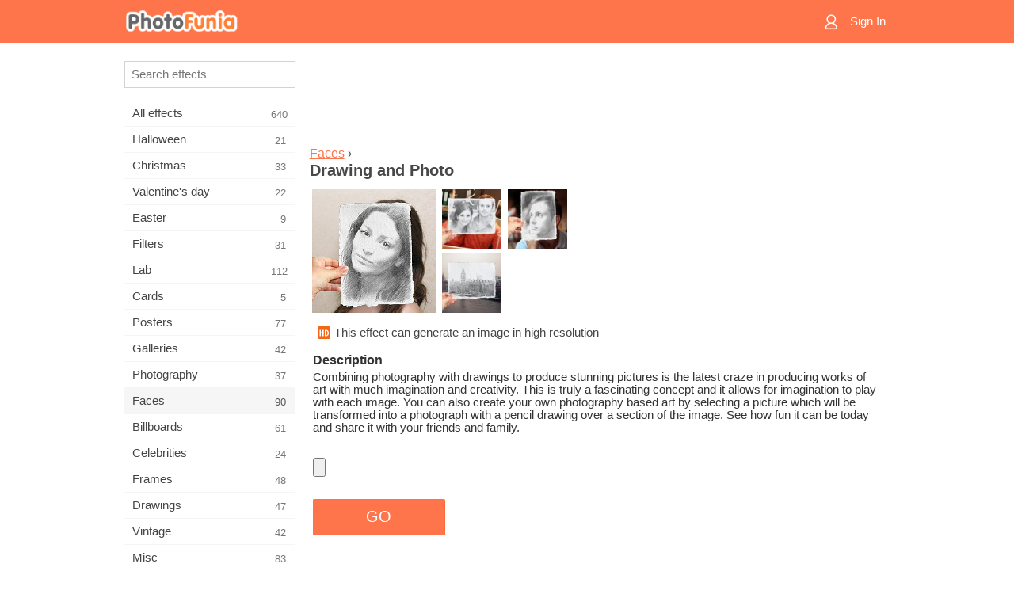

--- FILE ---
content_type: text/html; charset=UTF-8
request_url: https://m.photofunia.com/categories/faces/drawing-photo
body_size: 7069
content:
<!doctype html>
<html lang="en" class="lang-en ltr">

<head>
   <meta name="viewport" content="width=device-width, initial-scale=1.0, maximum-scale=1.0, user-scalable=no">
   <meta charset="UTF-8">

   <title>
  Drawing and Photo - PhotoFunia: Free photo effects and online photo editor</title>

   <meta name="apple-mobile-web-app-capable" content="yes"/>
   <meta http-equiv="X-UA-Compatible" content="IE-edge,chrome=1"/>

   <link rel="canonical" href="https://photofunia.com/categories/faces/drawing-photo"/>

      <link rel="alternate" href="https://m.photofunia.com/ru/categories/faces/drawing-photo" hreflang="ru" />
                  <link rel="alternate" href="https://m.photofunia.com/es/categories/faces/drawing-photo" hreflang="es" />
                  <link rel="alternate" href="https://m.photofunia.com/ar/categories/faces/drawing-photo" hreflang="ar" />
                  <link rel="alternate" href="https://m.photofunia.com/fr/categories/faces/drawing-photo" hreflang="fr" />
                  <link rel="alternate" href="https://m.photofunia.com/hi/categories/faces/drawing-photo" hreflang="hi" />
                  <link rel="alternate" href="https://m.photofunia.com/it/categories/faces/drawing-photo" hreflang="it" />
                  <link rel="alternate" href="https://m.photofunia.com/de/categories/faces/drawing-photo" hreflang="de" />
                  <link rel="alternate" href="https://m.photofunia.com/tr/categories/faces/drawing-photo" hreflang="tr" />
                  <link rel="alternate" href="https://m.photofunia.com/cn/categories/faces/drawing-photo" hreflang="zh-Hans" />
                  <link rel="alternate" href="https://m.photofunia.com/pt/categories/faces/drawing-photo" hreflang="pt" />
                  <link rel="alternate" href="https://m.photofunia.com/jp/categories/faces/drawing-photo" hreflang="ja" />
                  <link rel="alternate" href="https://m.photofunia.com/ko/categories/faces/drawing-photo" hreflang="ko" />
                  <link rel="alternate" href="https://m.photofunia.com/id/categories/faces/drawing-photo" hreflang="id" />
                  <link rel="alternate" href="https://m.photofunia.com/th/categories/faces/drawing-photo" hreflang="th" />
                  <link rel="alternate" href="https://m.photofunia.com/pl/categories/faces/drawing-photo" hreflang="pl" />
                  <link rel="alternate" href="https://m.photofunia.com/ua/categories/faces/drawing-photo" hreflang="uk" />
                  
   <meta name="theme-color" content="#F67249">

   <link type="image/x-icon" href="https://cdn.photofunia.com/icons/favicon.ico" rel="icon">
   <link rel="shortcut icon" href="https://cdn.photofunia.com/icons/favicon.ico">

   <link rel="apple-touch-icon" sizes="57x57" href="https://cdn.photofunia.com/icons/apple-touch-icon-57x57.png">
   <link rel="apple-touch-icon" sizes="114x114" href="https://cdn.photofunia.com/icons/apple-touch-icon-114x114.png">
   <link rel="apple-touch-icon" sizes="72x72" href="https://cdn.photofunia.com/icons/apple-touch-icon-72x72.png">
   <link rel="apple-touch-icon" sizes="144x144" href="https://cdn.photofunia.com/icons/apple-touch-icon-144x144.png">
   <link rel="apple-touch-icon" sizes="60x60" href="https://cdn.photofunia.com/icons/apple-touch-icon-60x60.png">
   <link rel="apple-touch-icon" sizes="120x120" href="https://cdn.photofunia.com/icons/apple-touch-icon-120x120.png">
   <link rel="apple-touch-icon" sizes="76x76" href="https://cdn.photofunia.com/icons/apple-touch-icon-76x76.png">
   <link rel="apple-touch-icon" sizes="152x152" href="https://cdn.photofunia.com/icons/apple-touch-icon-152x152.png">
   <link rel="apple-touch-icon" sizes="180x180" href="https://cdn.photofunia.com/icons/apple-touch-icon-180x180.png">

   <link rel="icon" type="image/png" href="https://cdn.photofunia.com/icons/favicon-192x192.png" sizes="192x192">
   <link rel="icon" type="image/png" href="https://cdn.photofunia.com/icons/favicon-160x160.png" sizes="160x160">
   <link rel="icon" type="image/png" href="https://cdn.photofunia.com/icons/favicon-96x96.png" sizes="96x96">
   <link rel="icon" type="image/png" href="https://cdn.photofunia.com/icons/favicon-16x16.png" sizes="16x16">
   <link rel="icon" type="image/png" href="https://cdn.photofunia.com/icons/favicon-32x32.png" sizes="32x32">

   <meta name="msapplication-TileColor" content="#FC7D56">
   <meta name="msapplication-TileImage" content="https://cdn.photofunia.com/icons/mstile-144x144.png">
   <meta name="msapplication-config" content="https://cdn.photofunia.com/icons/browserconfig.xml">


   
                  
            
   <meta name="description" content="Create a photographic picture combined with a pencil drawing over the image" />
   <meta name="image" content="https://cdn.photofunia.com/effects/drawing-photo/icons/medium.jpg" />
   <meta name="keywords" content="drawing, hands, pencil, real, photo, ben heine" />
   <meta name="author" content="" />
   <meta name="application-name" content="PhotoFunia" />
   <meta name="title" content="Drawing and Photo" />

   <!-- for Facebook -->
   <meta property="og:title" content="Drawing and Photo" />
   <meta property="og:type" content="article" />
   <meta property="og:image" content="https://cdn.photofunia.com/effects/drawing-photo/icons/medium.jpg" />
   <meta property="og:url" content="https://m.photofunia.com/effects/drawing-photo" />
   <meta property="og:description" content="Create a photographic picture combined with a pencil drawing over the image" />

   <!-- for Twitter -->
   <meta name="twitter:card" content="summary" />
   <meta name="twitter:title" content="Drawing and Photo" />
   <meta name="twitter:description" content="Create a photographic picture combined with a pencil drawing over the image" />
   <meta name="twitter:image" content="https://cdn.photofunia.com/effects/drawing-photo/icons/medium.jpg" />

   <script type="application/ld+json">[
    {
        "@context": "http:\/\/schema.org",
        "@type": "ItemPage",
        "name": "Drawing and Photo",
        "text": "Combining photography with drawings to produce stunning pictures is the latest craze in producing works of art with much imagination and creativity. This is truly a fascinating concept and it allows for imagination to play with each image. You can also create your own photography based art by selecting a picture which will be transformed into a photograph with a pencil drawing over a section of the image. See how fun it can be today and share it with your friends and family.",
        "description": "Create a photographic picture combined with a pencil drawing over the image",
        "keywords": "drawing, hands, pencil, real, photo, ben heine",
        "isFamilyFriendly": true,
        "isAccessibleForFree": true,
        "inLanguage": "en",
        "dateModified": "2020-05-05",
        "dateCreated": "2016-07-01",
        "image": [
            {
                "@type": "ImageObject",
                "width": 600,
                "height": 600,
                "name": "Photo effect Drawing and Photo",
                "url": "https:\/\/cdn.photofunia.com\/effects\/drawing-photo\/icons\/huge.jpg"
            },
            {
                "@type": "ImageObject",
                "width": 300,
                "height": 300,
                "name": "Photo effect Drawing and Photo",
                "url": "https:\/\/cdn.photofunia.com\/effects\/drawing-photo\/icons\/large.jpg"
            },
            {
                "@type": "ImageObject",
                "width": 250,
                "height": 250,
                "name": "Photo effect Drawing and Photo",
                "url": "https:\/\/cdn.photofunia.com\/effects\/drawing-photo\/icons\/medium.jpg"
            },
            {
                "@type": "ImageObject",
                "width": 156,
                "height": 156,
                "name": "Photo effect Drawing and Photo",
                "url": "https:\/\/cdn.photofunia.com\/effects\/drawing-photo\/icons\/regular.jpg"
            },
            {
                "@type": "ImageObject",
                "width": 78,
                "height": 78,
                "name": "Photo effect Drawing and Photo",
                "url": "https:\/\/cdn.photofunia.com\/effects\/drawing-photo\/icons\/small.jpg"
            }
        ],
        "workExample": [
            {
                "@type": "ImageObject",
                "width": 700,
                "height": 536,
                "name": "Photo effect Drawing and Photo",
                "url": "https:\/\/cdn.photofunia.com\/effects\/drawing-photo\/examples\/1hjr4zv_o.jpg"
            },
            {
                "@type": "ImageObject",
                "width": 600,
                "height": 700,
                "name": "Photo effect Drawing and Photo",
                "url": "https:\/\/cdn.photofunia.com\/effects\/drawing-photo\/examples\/s6t0f5_o.jpg"
            },
            {
                "@type": "ImageObject",
                "width": 700,
                "height": 536,
                "name": "Photo effect Drawing and Photo",
                "url": "https:\/\/cdn.photofunia.com\/effects\/drawing-photo\/examples\/1k80w8z_o.jpg"
            }
        ]
    },
    {
        "@context": "http:\/\/schema.org",
        "@type": "WebSite",
        "name": "PhotoFunia",
        "url": "https:\/\/m.photofunia.com",
        "image": "https:\/\/cdn.photofunia.com\/icons\/favicon-192x192.png",
        "potentialAction": {
            "@type": "SearchAction",
            "target": "https:\/\/m.photofunia.com\/search?q={search_term_string}",
            "query-input": "required name=search_term_string"
        },
        "sameAs": [
            "https:\/\/www.facebook.com\/photofunia.en",
            "http:\/\/instagram.com\/photofunia_app",
            "https:\/\/twitter.com\/photofunia",
            "https:\/\/plus.google.com\/+photofunia",
            "http:\/\/vk.com\/photofunia"
        ]
    }
]</script>
   <link href="https://cdn.photofunia.com/mobile/build/build.309.css" type="text/css" rel="stylesheet">   </head>

<body ontouchstart="" >
   <div id="head" class="header">
      <div class="header-content">
         <div class="header-menu-cell -cell">
            <div class="header-menu-button -link">
               <span class="sprite-icon menu"></span>
            </div>
         </div>

         <a href="/" class="header-logo -cell">
            <h1>PhotoFunia</h1>
         </a>

         <div class="header-profile -cell">
                           <a href="/signin" class="header-profile-link -link">
                  <span class="header-profile-icon">
                     <span class="sprite-icon signin"></span>
                  </span>
                  <span class="header-profile-title">Sign In</span>
               </a>
                     </div>
      </div>
   </div>

   <div id="container">
      <div id="menu">
   <div class="menu-header">
      <div class="menu-header-button js-menu-toggle">
         <div class="sprite-icon close"></div>
      </div>
   </div>
   <div class="menu-container">
      <div class="menu-search">
         <form action="/search">
            <input type="text" name="q" placeholder="Search effects"
                    required=""/>
            <div class="font-icon search"></div>
         </form>
      </div>
      <div class="menu-list">
         <ul class="list-menu-container list-effects" itemscope itemtype="http://schema.org/SiteNavigationElement">
            
                           <li >
                  <a href="/categories/all_effects" itemprop="url" title="PhotoFunia is a leading free photo editing site packed with a huge library of picture editor effects & photo filters. Edit pictures with online pic editor.">
                     <meta itemprop="description" content="PhotoFunia is a leading free photo editing site packed with a huge library of picture editor effects &amp; photo filters. Edit pictures with online pic editor.">
                     <span itemprop="name">All effects</span>

                     <span class="label-total">640</span>
                                       </a>
               </li>
                           <li >
                  <a href="/categories/halloween" itemprop="url" title="Create funny Halloween pictures for free online in a few seconds. Choose from a collection of Halloween photo effects online including text and pictures.">
                     <meta itemprop="description" content="Create funny Halloween pictures for free online in a few seconds. Choose from a collection of Halloween photo effects online including text and pictures.">
                     <span itemprop="name">Halloween</span>

                     <span class="label-total">21</span>
                                       </a>
               </li>
                           <li >
                  <a href="/categories/christmas" itemprop="url" title="Create Christmas photo card and happy new year cards from existing templates and effects with our online tool for free. Xmas and New Year cards done easy.">
                     <meta itemprop="description" content="Create Christmas photo card and happy new year cards from existing templates and effects with our online tool for free. Xmas and New Year cards done easy.">
                     <span itemprop="name">Christmas</span>

                     <span class="label-total">33</span>
                                       </a>
               </li>
                           <li >
                  <a href="/categories/valentines_day" itemprop="url" title="Make Valentine's Day post cards and picture frames with Valentine Day photo effects online for free with our romantic editor to share with your beloved one.">
                     <meta itemprop="description" content="Make Valentine&#039;s Day post cards and picture frames with Valentine Day photo effects online for free with our romantic editor to share with your beloved one.">
                     <span itemprop="name">Valentine's day</span>

                     <span class="label-total">22</span>
                                       </a>
               </li>
                           <li >
                  <a href="/categories/easter" itemprop="url" title="">
                     <meta itemprop="description" content="">
                     <span itemprop="name">Easter</span>

                     <span class="label-total">9</span>
                                       </a>
               </li>
                           <li >
                  <a href="/categories/filters" itemprop="url" title="The filters category offers free online photo filters editor to effortlessly create unique and professional picture collages to share with friends & family.">
                     <meta itemprop="description" content="The filters category offers free online photo filters editor to effortlessly create unique and professional picture collages to share with friends &amp; family.">
                     <span itemprop="name">Filters</span>

                     <span class="label-total">31</span>
                                       </a>
               </li>
                           <li >
                  <a href="/categories/lab" itemprop="url" title="The lab category is where many funny photo editing experiments take place online. Apply professional picture effects with our free funny picture editor.">
                     <meta itemprop="description" content="The lab category is where many funny photo editing experiments take place online. Apply professional picture effects with our free funny picture editor.">
                     <span itemprop="name">Lab</span>

                     <span class="label-total">112</span>
                                       </a>
               </li>
                           <li >
                  <a href="/categories/cards" itemprop="url" title="Design free customized and personalized photo greeting cards using our online tool. This holiday make a card online to share with your friends and family.">
                     <meta itemprop="description" content="Design free customized and personalized photo greeting cards using our online tool. This holiday make a card online to share with your friends and family.">
                     <span itemprop="name">Cards</span>

                     <span class="label-total">5</span>
                                       </a>
               </li>
                           <li >
                  <a href="/categories/posters" itemprop="url" title="Create photo poster from photo simply by uploading your picture and choosing the poster. Creating a poster couldn't be simpler with our online free editor.">
                     <meta itemprop="description" content="Create photo poster from photo simply by uploading your picture and choosing the poster. Creating a poster couldn&#039;t be simpler with our online free editor.">
                     <span itemprop="name">Posters</span>

                     <span class="label-total">77</span>
                                       </a>
               </li>
                           <li >
                  <a href="/categories/galleries" itemprop="url" title="Create a masterpiece from wall posters with online photo editor for free. Use our online photo to poster maker and create your artwork as part of exhibit.">
                     <meta itemprop="description" content="Create a masterpiece from wall posters with online photo editor for free. Use our online photo to poster maker and create your artwork as part of exhibit.">
                     <span itemprop="name">Galleries</span>

                     <span class="label-total">42</span>
                                       </a>
               </li>
                           <li >
                  <a href="/categories/photography" itemprop="url" title="Add to your collection of family albums your very own photo montage online and edit your picture today by adding an effect or two to your photo montage free.">
                     <meta itemprop="description" content="Add to your collection of family albums your very own photo montage online and edit your picture today by adding an effect or two to your photo montage free.">
                     <span itemprop="name">Photography</span>

                     <span class="label-total">37</span>
                                       </a>
               </li>
                           <li class="active">
                  <a href="/categories/faces" itemprop="url" title="Create fun photo using a face effect online with our free editor in a few seconds. Now you can put your photo funny face on and share it with your friends.">
                     <meta itemprop="description" content="Create fun photo using a face effect online with our free editor in a few seconds. Now you can put your photo funny face on and share it with your friends.">
                     <span itemprop="name">Faces</span>

                     <span class="label-total">90</span>
                                       </a>
               </li>
                           <li >
                  <a href="/categories/billboards" itemprop="url" title="Use billboard photo editor and put your photo on a billboard free online. Choose your billboard effect and in a few seconds your picture will be on it.">
                     <meta itemprop="description" content="Use billboard photo editor and put your photo on a billboard free online. Choose your billboard effect and in a few seconds your picture will be on it.">
                     <span itemprop="name">Billboards</span>

                     <span class="label-total">61</span>
                                       </a>
               </li>
                           <li >
                  <a href="/categories/celebrities" itemprop="url" title="Get a taste of spotlight by editing picture with celebrity with free online tool. Edit photo with celebrity and become famous by sharing it with everyone!">
                     <meta itemprop="description" content="Get a taste of spotlight by editing picture with celebrity with free online tool. Edit photo with celebrity and become famous by sharing it with everyone!">
                     <span itemprop="name">Celebrities</span>

                     <span class="label-total">24</span>
                                       </a>
               </li>
                           <li >
                  <a href="/categories/frames" itemprop="url" title="Use our picture frames editor to create custom frames for your pictures. Edit pictures online with the free photo frames tool and start framing your photos.">
                     <meta itemprop="description" content="Use our picture frames editor to create custom frames for your pictures. Edit pictures online with the free photo frames tool and start framing your photos.">
                     <span itemprop="name">Frames</span>

                     <span class="label-total">48</span>
                                       </a>
               </li>
                           <li >
                  <a href="/categories/drawings" itemprop="url" title="Turn picture into drawing with our free online image editor. In the Drawings category you can convert your photo to art by applying effect of your choice.">
                     <meta itemprop="description" content="Turn picture into drawing with our free online image editor. In the Drawings category you can convert your photo to art by applying effect of your choice.">
                     <span itemprop="name">Drawings</span>

                     <span class="label-total">47</span>
                                       </a>
               </li>
                           <li >
                  <a href="/categories/vintage" itemprop="url" title="Try your hands on vintage photography with free online vintage photo editor. Create old cards, apply retro filter or vintage picture frames to the pictures.">
                     <meta itemprop="description" content="Try your hands on vintage photography with free online vintage photo editor. Create old cards, apply retro filter or vintage picture frames to the pictures.">
                     <span itemprop="name">Vintage</span>

                     <span class="label-total">42</span>
                                       </a>
               </li>
                           <li >
                  <a href="/categories/misc" itemprop="url" title="Select one of the various photo effects from Misc category and create an unique fun picture. Choose from many misc photo filters from free online editor.">
                     <meta itemprop="description" content="Select one of the various photo effects from Misc category and create an unique fun picture. Choose from many misc photo filters from free online editor.">
                     <span itemprop="name">Misc</span>

                     <span class="label-total">83</span>
                                       </a>
               </li>
                           <li >
                  <a href="/categories/magazines" itemprop="url" title="Use our free online magazine cover editor to create personalized magazine covers to adore cover pages of the world's most famous glossy magazines.">
                     <meta itemprop="description" content="Use our free online magazine cover editor to create personalized magazine covers to adore cover pages of the world&#039;s most famous glossy magazines.">
                     <span itemprop="name">Magazines</span>

                     <span class="label-total">18</span>
                                       </a>
               </li>
                           <li >
                  <a href="/categories/professions" itemprop="url" title="Upload your picture and apply funny photo effects to change your profession free online in a few clicks, using effects from our professions photo editor.">
                     <meta itemprop="description" content="Upload your picture and apply funny photo effects to change your profession free online in a few clicks, using effects from our professions photo editor.">
                     <span itemprop="name">Professions</span>

                     <span class="label-total">25</span>
                                       </a>
               </li>
                           <li >
                  <a href="/categories/movies" itemprop="url" title="Free online tool offers photo editing with actors for movie-themed pictures of your choice. Create pictures with Hollywood or Bollywood actors effect.">
                     <meta itemprop="description" content="Free online tool offers photo editing with actors for movie-themed pictures of your choice. Create pictures with Hollywood or Bollywood actors effect.">
                     <span itemprop="name">Movies</span>

                     <span class="label-total">20</span>
                                       </a>
               </li>
                           <li >
                  <a href="/categories/tv" itemprop="url" title="Use our free online photo effect tool to create a TV picture with you on it. Edit your own picture to appear on a TV show on the other side of the TV set.">
                     <meta itemprop="description" content="Use our free online photo effect tool to create a TV picture with you on it. Edit your own picture to appear on a TV show on the other side of the TV set.">
                     <span itemprop="name">TV</span>

                     <span class="label-total">9</span>
                                       </a>
               </li>
                           <li >
                  <a href="/categories/books" itemprop="url" title="Create your own book cover with your picture on it, online using our free photo editor. Just upload your picture and choose a book photo effect to apply.">
                     <meta itemprop="description" content="Create your own book cover with your picture on it, online using our free photo editor. Just upload your picture and choose a book photo effect to apply.">
                     <span itemprop="name">Books</span>

                     <span class="label-total">15</span>
                                       </a>
               </li>
                     </ul>
      </div>
   </div>
</div>

      <div id="content">
         
   <div class="content-container" id="effect">
   <div class="advert-container adsense effect-top"><ins class="adsbygoogle advert"
         data-ad-client="ca-pub-5896353906608024"
         data-ad-slot="5949562512"></ins>
         <script>(adsbygoogle = window.adsbygoogle || []).push({});</script></div>
   
   <div class="breadcrumb-container">
      <div class="breadcrumb-subheader">
         <a href="/categories/faces">
            Faces</a> ›
      </div>
      <div class="breadcrumb-header">
         <h2 itemprop="name">Drawing and Photo</h2>
               </div>
   </div>

   <div class="images-container">
      <div class="image-preview">
         <a href="/categories/faces/drawing-photo/examples"><!--
          --><img src="https://cdn.photofunia.com/effects/drawing-photo/icons/regular.jpg" title="Drawing and Photo" itemprop="contentUrl"><!--
      --></a>
      </div>
      <div class="images-example-container">
         <!--
            --><div class="image-example "><!--
               --><a href="/categories/faces/drawing-photo/examples#1"><!--
                  --><img src="https://cdn.photofunia.com/effects/drawing-photo/examples/1hjr4zv_r.jpg"><!--
               --></a><!--
            --></div><!--
         --><!--
            --><div class="image-example "><!--
               --><a href="/categories/faces/drawing-photo/examples#2"><!--
                  --><img src="https://cdn.photofunia.com/effects/drawing-photo/examples/s6t0f5_r.jpg"><!--
               --></a><!--
            --></div><!--
         --><!--
            --><div class="image-example last"><!--
               --><a href="/categories/faces/drawing-photo/examples#3"><!--
                  --><img src="https://cdn.photofunia.com/effects/drawing-photo/examples/1k80w8z_r.jpg"><!--
               --></a><!--
            --></div><!--
         -->      </div>
   </div>

         <div class="labels-collection">
                     <div class="label-container">
               <span class="label hd"></span>
               <span class="desc">This effect can generate an image in high resolution</span>
            </div>
               </div>
   
         <h3>Description</h3>
      <div class="description-container">
         <div class="description" itemprop="description">
            Combining photography with drawings to produce stunning pictures is the latest craze in producing works of art with much imagination and creativity. This is truly a fascinating concept and it allows for imagination to play with each image. You can also create your own photography based art by selecting a picture which will be transformed into a photograph with a pencil drawing over a section of the image. See how fun it can be today and share it with your friends and family.         </div>
         <div class="description-more">
            <div class="description-more-shadow"></div>
            <span class="description-more-button">Read more »</span>
         </div>
      </div>
   
   <div class="divider"></div>

   <form class="effect-form js-effect-form"
         action="/categories/faces/drawing-photo?server=1"
         enctype="multipart/form-data" method="POST">
      
                     <div class="field image-field">
               
               <input class="input-file" type="file" accept="image/*" name="image"/>
            </div>


               
      <div class="button-container">
         <button class="button button-submit"
                 data-init-text="GO"
                 data-load-text="One second...">GO</button>
      </div>
   </form>

   <div class="advert-container adsense effect-bottom"><ins class="adsbygoogle advert"
         data-ad-client="ca-pub-5896353906608024"
         data-ad-slot="4214814911"></ins>
         <script>(adsbygoogle = window.adsbygoogle || []).push({});</script></div>
   <h3>Share effect</h3>
   <div class="sharing-container">
      <div class="social-icons">
                                    <a data-network="facebook">
                  <img src="https://cdn.photofunia.com/mobile/images/socials/facebook.png">
               </a>
                           <a data-network="twitter">
                  <img src="https://cdn.photofunia.com/mobile/images/socials/twitter.png">
               </a>
                           <a data-network="vk">
                  <img src="https://cdn.photofunia.com/mobile/images/socials/vk.png">
               </a>
                           <a data-network="pinterest">
                  <img src="https://cdn.photofunia.com/mobile/images/socials/pinterest.png">
               </a>
                           </div>
   </div>

         <h3>You may also like</h3>

      <ul class="effects-list">
         

   
   
   <li>
               <a class="effect " itemscope itemtype="http://schema.org/ItemPage" itemprop="url" title="Effect Interior Picture" href="/categories/faces/interior-picture">
               <img src="https://cdn.photofunia.com/effects/interior-picture/icons/small.jpg" alt="Interior Picture">

   <meta itemprop="image" content="https://cdn.photofunia.com/effects/interior-picture/icons/small.jpg" />
   <meta itemprop="inLanguage" content="en" />

   <span class="effect-link">
      <span class="name" itemprop="name">
         Interior Picture      </span>

      <span class="description" itemprop="description">Try out seven different colours of the wall for you picture</span>
   </span>
         </a>

         </li>
   
   
   <li>
               <a class="effect " itemscope itemtype="http://schema.org/ItemPage" itemprop="url" title="Effect Sketch Practicing" href="/categories/faces/sketch-practicing">
               <img src="https://cdn.photofunia.com/effects/sketch-practicing/icons/small.jpg" alt="Sketch Practicing">

   <meta itemprop="image" content="https://cdn.photofunia.com/effects/sketch-practicing/icons/small.jpg" />
   <meta itemprop="inLanguage" content="en" />

   <span class="effect-link">
      <span class="name" itemprop="name">
         Sketch Practicing      </span>

      <span class="description" itemprop="description">Transform your photo into a quick sketch made by an artist</span>
   </span>
         </a>

         </li>
   
   
   <li>
               <a class="effect " itemscope itemtype="http://schema.org/ItemPage" itemprop="url" title="Effect Museum Kid" href="/categories/faces/museum_kid">
               <img src="https://cdn.photofunia.com/effects/museum_kid/icons/small.jpg" alt="Museum Kid">

   <meta itemprop="image" content="https://cdn.photofunia.com/effects/museum_kid/icons/small.jpg" />
   <meta itemprop="inLanguage" content="en" />

   <span class="effect-link">
      <span class="name" itemprop="name">
         Museum Kid      </span>

      <span class="description" itemprop="description">Have your picture in a museum</span>
   </span>
         </a>

         </li>
   
   
   <li>
               <a class="effect " itemscope itemtype="http://schema.org/ItemPage" itemprop="url" title="Effect Pencil Drawing" href="/categories/faces/pencil_drawing">
               <img src="https://cdn.photofunia.com/effects/pencil_drawing/icons/small.jpg" alt="Pencil Drawing">

   <meta itemprop="image" content="https://cdn.photofunia.com/effects/pencil_drawing/icons/small.jpg" />
   <meta itemprop="inLanguage" content="en" />

   <span class="effect-link">
      <span class="name" itemprop="name">
         Pencil Drawing      </span>

      <span class="description" itemprop="description">Draw your picture with a pencil</span>
   </span>
         </a>

         </li>
   
   
   <li>
               <a class="effect " itemscope itemtype="http://schema.org/ItemPage" itemprop="url" title="Effect Caricature" href="/categories/faces/caricature">
               <img src="https://cdn.photofunia.com/effects/caricature/icons/small.jpg" alt="Caricature">

   <meta itemprop="image" content="https://cdn.photofunia.com/effects/caricature/icons/small.jpg" />
   <meta itemprop="inLanguage" content="en" />

   <span class="effect-link">
      <span class="name" itemprop="name">
         Caricature      </span>

      <span class="description" itemprop="description">Create from your picture a caricature</span>
   </span>
         </a>

         </li>
   
   
   <li>
               <a class="effect " itemscope itemtype="http://schema.org/ItemPage" itemprop="url" title="Effect Scroll" href="/categories/faces/scroll">
               <img src="https://cdn.photofunia.com/effects/scroll/icons/small.jpg" alt="Scroll">

   <meta itemprop="image" content="https://cdn.photofunia.com/effects/scroll/icons/small.jpg" />
   <meta itemprop="inLanguage" content="en" />

   <span class="effect-link">
      <span class="name" itemprop="name">
         Scroll      </span>

      <span class="description" itemprop="description">Create a classic scroll from your image drawn with pencil</span>
   </span>
         </a>

         </li>
   
                        <li>
            <a class="effect effect-native-advert">
               <ins class="adsbygoogle advert"
           data-ad-format="fluid"
           data-ad-layout-key="-ho-4+1c-6a+9s"
           data-ad-client="ca-pub-5896353906608024"
           data-ad-slot="8620985738"></ins>
      <script>(adsbygoogle = window.adsbygoogle || []).push({});</script>            </a>
         </li>
         
   <li>
               <a class="effect " itemscope itemtype="http://schema.org/ItemPage" itemprop="url" title="Effect Almost Finished Drawing" href="/categories/faces/almost_finished_drawing">
               <img src="https://cdn.photofunia.com/effects/almost_finished_drawing/icons/small.gif" alt="Almost Finished Drawing">

   <meta itemprop="image" content="https://cdn.photofunia.com/effects/almost_finished_drawing/icons/small.gif" />
   <meta itemprop="inLanguage" content="en" />

   <span class="effect-link">
      <span class="name" itemprop="name">
         Almost Finished Drawing      </span>

      <span class="description" itemprop="description">Animate your pencil drawing</span>
   </span>
         </a>

         </li>
   
   
   <li>
               <a class="effect " itemscope itemtype="http://schema.org/ItemPage" itemprop="url" title="Effect Coloured Pencils" href="/categories/faces/coloured-pencils">
               <img src="https://cdn.photofunia.com/effects/coloured-pencils/icons/small.jpg" alt="Coloured Pencils">

   <meta itemprop="image" content="https://cdn.photofunia.com/effects/coloured-pencils/icons/small.jpg" />
   <meta itemprop="inLanguage" content="en" />

   <span class="effect-link">
      <span class="name" itemprop="name">
         Coloured Pencils      </span>

      <span class="description" itemprop="description">Draw a picture from your photo using coloured pencils</span>
   </span>
         </a>

         </li>
      </ul>
   </div>

         <div id="footer" class="clear">
   <ul class="links">
            <li><a href="/apps">Apps</a></li>
      <li><a href="/about">About</a></li>
      <li><a href="/help">Help</a></li>
      <li><a href="/contact">Contact</a></li>
      <li><a href="/terms">Terms of use</a></li>
      <li><a href="/privacy">Privacy policy</a></li>
      <li><a href="//photofunia.com/categories/faces/drawing-photo?redirect=false">Desktop version</a></li>
   </ul>

   <div class="floor clear">
      <div class="copyright">
         Capsule Digital &copy; 2026      </div>

      <form class="languages">
         <select id="languages">
                                             <option value="/categories/faces/drawing-photo"
                          selected>English</option>
                                                            <option value="/ru/categories/faces/drawing-photo"
                          >Русский</option>
                                                            <option value="/es/categories/faces/drawing-photo"
                          >Español</option>
                                                            <option value="/ar/categories/faces/drawing-photo"
                          >اللغة العربية</option>
                                                            <option value="/fr/categories/faces/drawing-photo"
                          >Français</option>
                                                            <option value="/hi/categories/faces/drawing-photo"
                          >हिंदी</option>
                                                            <option value="/it/categories/faces/drawing-photo"
                          >Italiano</option>
                                                            <option value="/de/categories/faces/drawing-photo"
                          >Deutsch</option>
                                                            <option value="/tr/categories/faces/drawing-photo"
                          >Türkçe</option>
                                                            <option value="/cn/categories/faces/drawing-photo"
                          >中文(简体)</option>
                                                            <option value="/pt/categories/faces/drawing-photo"
                          >Português</option>
                                                            <option value="/jp/categories/faces/drawing-photo"
                          >日本語</option>
                                                            <option value="/ko/categories/faces/drawing-photo"
                          >한국어</option>
                                                            <option value="/id/categories/faces/drawing-photo"
                          >Bahasa Indonesia</option>
                                                            <option value="/th/categories/faces/drawing-photo"
                          >ภาษาไทย</option>
                                                            <option value="/pl/categories/faces/drawing-photo"
                          >Polski</option>
                                                            <option value="/ua/categories/faces/drawing-photo"
                          >Українська</option>
                                    </select>
      </form>

   </div>
</div>
      </div>
   </div>

   <div id="cookie-accept">
   <div class="buttons">
      <button class="button" id="got-it">Got it!</button>
   </div>
   <div class="info">
      This website uses cookies to ensure you get the best experience on our website. <a href="/privacy#cookies" target="_blank">More info</a>
   </div>
</div>
   <script>
   var DOMAIN_SITE = "photofunia.com";
   var DOMAIN_MOBILE = "m.photofunia.com";
   var DOMAIN_BASIC = "basic.photofunia.com";
</script>

<script src="https://cdn.photofunia.com/mobile/build/build.309.js"></script>
<script>
   (function(i,s,o,g,r,a,m){i['GoogleAnalyticsObject']=r;i[r]=i[r]||function(){
      (i[r].q=i[r].q||[]).push(arguments)},i[r].l=1*new Date();a=s.createElement(o),
      m=s.getElementsByTagName(o)[0];a.async=1;a.src=g;m.parentNode.insertBefore(a,m)
   })(window,document,'script','//www.google-analytics.com/analytics.js','ga');

   ga('create', 'UA-58565663-2', 'auto');
   ga('send', 'pageview');
</script>

<script>
   (function(m,e,t,r,i,k,a){m[i]=m[i]||function(){(m[i].a=m[i].a||[]).push(arguments)};
   m[i].l=1*new Date();k=e.createElement(t),a=e.getElementsByTagName(t)[0],k.async=1,k.src=r,a.parentNode.insertBefore(k,a)})
   (window, document, "script", "https://mc.yandex.ru/metrika/tag.js", "ym");

   ym(62498527, "init", {
        clickmap:true,
        trackLinks:true,
        accurateTrackBounce:true
   });
</script>
<noscript><div><img src="https://mc.yandex.ru/watch/62498527" style="position:absolute; left:-9999px;" alt="" /></div></noscript>


   <script async src="//pagead2.googlesyndication.com/pagead/js/adsbygoogle.js"></script></body>
</html>

--- FILE ---
content_type: text/html; charset=utf-8
request_url: https://www.google.com/recaptcha/api2/aframe
body_size: 267
content:
<!DOCTYPE HTML><html><head><meta http-equiv="content-type" content="text/html; charset=UTF-8"></head><body><script nonce="7o2xh_yaH9lxGDYsdB3zBg">/** Anti-fraud and anti-abuse applications only. See google.com/recaptcha */ try{var clients={'sodar':'https://pagead2.googlesyndication.com/pagead/sodar?'};window.addEventListener("message",function(a){try{if(a.source===window.parent){var b=JSON.parse(a.data);var c=clients[b['id']];if(c){var d=document.createElement('img');d.src=c+b['params']+'&rc='+(localStorage.getItem("rc::a")?sessionStorage.getItem("rc::b"):"");window.document.body.appendChild(d);sessionStorage.setItem("rc::e",parseInt(sessionStorage.getItem("rc::e")||0)+1);localStorage.setItem("rc::h",'1768815802804');}}}catch(b){}});window.parent.postMessage("_grecaptcha_ready", "*");}catch(b){}</script></body></html>